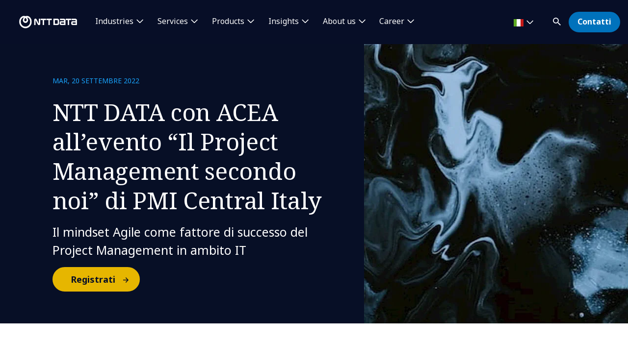

--- FILE ---
content_type: text/html; charset=utf-8
request_url: https://it.nttdata.com/news-and-events/business-events/ntt-data--con-acea-a-il-project-management-secondo-noi
body_size: 15490
content:

<!DOCTYPE html>
<html lang="it-IT">
<head>
    

                        <!-- Google Tag Manager -->
                        <script nonce="1UqXQV5PNag3mH3WIlEr2j3Wg7o=" type="text/javascript">
                                    (function (w, d, s, l, i) {
                                    w[l] = w[l] || []; w[l].push({
                                        'gtm.start':
            new Date().getTime(),event:'gtm.js'});var f=d.getElementsByTagName(s)[0],
            j=d.createElement(s),dl=l!='dataLayer'?'&l='+l:'';j.async=true;j.src=
            'https://www.googletagmanager.com/gtm.js?id='+i+dl;f.parentNode.insertBefore(j,f);
            })(window,document,'script','dataLayer','GTM-NBZC6RZ');</script>
                        <!-- End Google Tag Manager -->






    <meta charset="utf-8">
    <meta http-equiv="X-UA-Compatible" content="IE=edge,chrome=1">
    <meta name="viewport" content="width=device-width, initial-scale=1.0">
    <meta http-equiv="Content-Type" content="text/html; charset=utf-8" />


            <script type="text/javascript" nonce="1UqXQV5PNag3mH3WIlEr2j3Wg7o=" delay="/dist/highlightjs/highlight.min.js"></script>
            <script type="text/javascript" nonce="1UqXQV5PNag3mH3WIlEr2j3Wg7o=" delay="/dist/highlightjs/go.min.js"></script>
        <link rel="stylesheet" href="/dist/highlightjs/default.min.css">

    <script type="text/javascript" nonce="1UqXQV5PNag3mH3WIlEr2j3Wg7o=" src="/dist/js/main.js?ver=90"></script>
    <script type="text/javascript" nonce="1UqXQV5PNag3mH3WIlEr2j3Wg7o=" src="/dist/js/jquery.responsImg.min.js"></script>
    <script type="text/javascript" src="/bundles/emea.js?v=3rVy6L8nRf-_SsJ2E5Kjb9pTIvRsqj-uv3CNisSbLYM1" nonce="1UqXQV5PNag3mH3WIlEr2j3Wg7o="></script>

    <link rel="stylesheet" href="/dist/css/style.css?ver=90">
    <link rel="stylesheet" href="/dist/css/emea.css?ver=90">
    <link rel="stylesheet" href="/dist/css/newCountry-selector.css">
    <link rel="stylesheet" href="/dist/css/font-awesome.min.css">




    <recaptcha data-sitekey="6LdT2BMmAAAAAP0R5BhzMlhsuYozYQ0TIsx2sYmE"></recaptcha>
    

    <title>NTT DATA protagonista all&#39;incontro di PMI Central Italy | NTT DATA</title>
    <meta name="description" content="NTT DATA e Acea partecipano a “Il Project Management secondo noi” di PMI Central Italy, dove esporranno i benefici del mindset Agile. Scopri di pi&#249;!" />
    <meta property="og:title" content="NTT DATA con ACEA all’evento “Il Project Management secondo noi” di PMI Central Italy | NTT DATA" />
<meta property="og:url" content="https://it.nttdata.com/news-and-events/business-events/ntt-data--con-acea-a-il-project-management-secondo-noi" />
    <meta property="og:description" content="Il mindset Agile come fattore di successo del Project Management in ambito IT" />
    <meta property="og:image" content="https://mc-8afc6902-e56c-432c-8c3f-3991-cdn-endpoint.azureedge.net/-/media/project/emea/it/events/immagini/business/ntt-data-con-acea-allevento-il-project-management-secondo-noi-di-pmi-central-italy.jpg?extension=webp&amp;cx=0.5&amp;cy=0.5&amp;cw=1200&amp;ch=630&amp;hash=36C311D0134A312BB10B5AAF6FDF8DE8" />
<meta property="og:locale" content="it-IT" />
    <meta name="twitter:title" content="NTT DATA con ACEA all’evento “Il Project Management secondo noi” di PMI Central Italy" />
    <meta name="twitter:description" content="NTT DATA e Acea partecipano a “Il Project Management secondo noi” di PMI Central Italy, dove esporranno i benefici del mindset Agile. Scopri di pi&#249;!" />
    <meta name="twitter:image" content="https://mc-8afc6902-e56c-432c-8c3f-3991-cdn-endpoint.azureedge.net/-/media/project/emea/it/events/immagini/business/ntt-data-con-acea-allevento-il-project-management-secondo-noi-di-pmi-central-italy.jpg?extension=webp&amp;cx=0.5&amp;cy=0.5&amp;cw=280&amp;ch=150&amp;hash=EDFAEA2A067F45F1D6CB8F2B2DBBBAF5" />
<meta name="robots" content="index, follow">
<link rel="canonical" href="https://it.nttdata.com/news-and-events/business-events/ntt-data--con-acea-a-il-project-management-secondo-noi" />

                <link rel="alternate" href="https://it.nttdata.com/news-and-events/business-events/ntt-data--con-acea-a-il-project-management-secondo-noi" hreflang="x-default" />









<script type="text/javascript" nonce="1UqXQV5PNag3mH3WIlEr2j3Wg7o=">
    $(() => {
        EMEAL.EVENTS.trackWebsiteLang('it');
        
    })
</script>
<script type="application/ld+json" nonce="1UqXQV5PNag3mH3WIlEr2j3Wg7o=">
{
  "@context": "https://schema.org",
  "@type": "NewsArticle",
  "name": "NTT DATA protagonista all'incontro di PMI Central Italy",
  "description": "NTT DATA e Acea partecipano a “Il Project Management secondo noi” di PMI Central Italy, dove esporranno i benefici del mindset Agile. Scopri di più!",
  "url": "https://it.nttdata.com/news-and-events/business-events/ntt-data--con-acea-a-il-project-management-secondo-noi",
  "publisher": {
    "@context": "https://schema.org",
    "@type": "Organization",
    "name": "NTT DATA",
    "url": "https://it.nttdata.com/",
    "logo": {
      "@type": "ImageObject",
      "url": "https://mc-8afc6902-e56c-432c-8c3f-3991-cdn-endpoint.azureedge.net/-/media/project/emea/shared/global-logo/globallogo_nttdata_blue_resized.png?extension=webp"
    }
  }
}
</script>
</head>
<body class="default-device bodyclass">
    
            <!-- Google Tag Manager (noscript) -->
            <noscript>
                <iframe src="https://www.googletagmanager.com/ns.html?id=GTM-NBZC6RZ" height="0" width="0" style="display:none;visibility:hidden"></iframe>
            </noscript>
            <!--End Google Tag Manager (noscript) -->

<div id="top"></div>
<a href="#main" class="skip">Skip to main content</a>
<div class="navbar-closer hidden" data-bs-dismiss="offcanvas" data-bs-target="#navbarLevel0Collapse" aria-label="Close"></div>
<nav class="navbar navbar-expand-xl">
    <div class="nav-wrapper d-flex justify-content-between">
            <a href="/" aria-label="NTT DATA logo">
                <img class="navbar-brand" src="https://mc-8afc6902-e56c-432c-8c3f-3991-cdn-endpoint.azureedge.net/-/media/project/emea/shared/global-logo/globallogo_nttdata_white_resized.png?extension=webp&amp;amp;hash=82AED889DCD1D6C0BA76C56A5F81B4C6" alt="NTT DATA logo" />
            </a>

            <div class="mobile-top-wrapper">
                    <ul class="navbar-list level-0-mobile">


    <li class="navbar-list-item navbar-list-item-image-only">
        <a href="javascript:void(0)" class="navbar-link navbar-link-image-only search" data-bs-toggle="offcanvas" data-bs-target="#collapseSearch" role="button" aria-controls="collapseSearch">
           <img src="/dist/img/icons/navbar/search.svg" alt="Search" class="navbar-link-icon" />
            <span class="sr-only">
                search
            </span>
        </a>
    </li>


    <li class="navbar-list-item navbar-list-item-image-only">
        <a id=btn-contact href="/contattaci" class="navbar-link navbar-link-image-only">
            <img src="/dist/img/icons/navbar/envelope.svg" alt="envelope" class="navbar-link-icon">
            <span class="sr-only">
                Contatti
            </span>
        </a>
    </li>
                    </ul>
                <button class="navbar-toggler collapsed"
                        type="button"
                        data-bs-toggle="offcanvas"
                        data-bs-target="#navbarLevel0Collapse"
                        aria-controls="navbarLevel0Collapse"
                        aria-label="Toggle navigation">
                    <span class="navbar-toggler-icon">
                        <span class="navbar-toggler-bar"></span>
                        <span class="navbar-toggler-bar"></span>
                        <span class="navbar-toggler-bar"></span>
                    </span>
                </button>

   
            </div>


    </div>

    <div class="offcanvas offcanvas-end" id="navbarLevel0Collapse">

                <div class="navbar-left">
                    <ul class="navbar-list level-0">


<li class="navbar-list-item">
        <a href="/industries" class="navbar-link has-children collapsed" data-bs-toggle=collapse data-bs-target=#collapseLeft0 aria-controls=collapseLeft0 role=button aria-expanded=false onclick="EMEAL.EVENTS.trackNavbar(0,'industries')">
            Industries        </a>

    

    <div class="container-fluid">
        <div class="row">

            <div class="col-xl-12">
                <div class="collapse" id="collapseLeft0">

                        <div class="row">
                            <div class="col-xl-10">
                                <ul class="navbar-list level-1 mb-0">
                                    <li class="navbar-list-item">
                                        <a href="/industries" class="navbar-link is-overview">
                                            Industries
                                        </a>
                                    </li>
                                </ul>
                            </div>
                        </div>

                    <div class="row">
                            <div class=col-xl-3>
                                <ul class="navbar-list level-1 ">

                                        <li class="navbar-list-item">
                                                    <a href="/industries/automotive" class="navbar-link "  onclick="EMEAL.EVENTS.trackNavbar(1,'Automotive')">
                                                        Automotive
                                                    </a>
                                                <ul class="navbar-list level-2 collapse" id="collapseSubLeft-0-0-0">
                                                </ul>

                                        </li>
                                        <li class="navbar-list-item">
                                                    <a href="/industries/banking" class="navbar-link "  onclick="EMEAL.EVENTS.trackNavbar(1,'Banking')">
                                                        Banking and Financial services
                                                    </a>
                                                <ul class="navbar-list level-2 collapse" id="collapseSubLeft-0-0-1">
                                                </ul>

                                        </li>
                                        <li class="navbar-list-item">
                                                    <a href="/industries/education-and-research" class="navbar-link "  onclick="EMEAL.EVENTS.trackNavbar(1,'Education and Research')">
                                                        Education and Research
                                                    </a>
                                                <ul class="navbar-list level-2 collapse" id="collapseSubLeft-0-0-2">
                                                </ul>

                                        </li>
                                        <li class="navbar-list-item">
                                                    <a href="/industries/energy-and-utilities" class="navbar-link "  onclick="EMEAL.EVENTS.trackNavbar(1,'Energy')">
                                                        Energy and Utilities
                                                    </a>
                                                <ul class="navbar-list level-2 collapse" id="collapseSubLeft-0-0-3">
                                                </ul>

                                        </li>

                                </ul>
                            </div>
                            <div class=col-xl-3>
                                <ul class="navbar-list level-1 ">

                                        <li class="navbar-list-item">
                                                    <a href="/industries/healthcare" class="navbar-link "  onclick="EMEAL.EVENTS.trackNavbar(1,'healthcare')">
                                                        Healthcare
                                                    </a>
                                                <ul class="navbar-list level-2 collapse" id="collapseSubLeft-0-1-0">
                                                </ul>

                                        </li>
                                        <li class="navbar-list-item">
                                                    <a href="/industries/insurance" class="navbar-link "  onclick="EMEAL.EVENTS.trackNavbar(1,'Insurance')">
                                                        Insurance
                                                    </a>
                                                <ul class="navbar-list level-2 collapse" id="collapseSubLeft-0-1-1">
                                                </ul>

                                        </li>
                                        <li class="navbar-list-item">
                                                    <a href="/industries/life-sciences-and-pharma" class="navbar-link "  onclick="EMEAL.EVENTS.trackNavbar(1,'Life Sciences and Pharma')">
                                                        Life Sciences and Pharma
                                                    </a>
                                                <ul class="navbar-list level-2 collapse" id="collapseSubLeft-0-1-2">
                                                </ul>

                                        </li>
                                        <li class="navbar-list-item">
                                                    <a href="/industries/manufacturing" class="navbar-link "  onclick="EMEAL.EVENTS.trackNavbar(1,'Manufacturing')">
                                                        Manufacturing
                                                    </a>
                                                <ul class="navbar-list level-2 collapse" id="collapseSubLeft-0-1-3">
                                                </ul>

                                        </li>

                                </ul>
                            </div>
                            <div class=col-xl-3>
                                <ul class="navbar-list level-1 ">

                                        <li class="navbar-list-item">
                                                    <a href="/industries/public-sector" class="navbar-link "  onclick="EMEAL.EVENTS.trackNavbar(1,'Public Sector')">
                                                        Public Sector
                                                    </a>
                                                <ul class="navbar-list level-2 collapse" id="collapseSubLeft-0-2-0">
                                                </ul>

                                        </li>
                                        <li class="navbar-list-item">
                                                    <a href="/industries/retail" class="navbar-link "  onclick="EMEAL.EVENTS.trackNavbar(1,'Retail')">
                                                        Retail
                                                    </a>
                                                <ul class="navbar-list level-2 collapse" id="collapseSubLeft-0-2-1">
                                                </ul>

                                        </li>
                                        <li class="navbar-list-item">
                                                    <a href="/industries/telco-media-technology" class="navbar-link "  onclick="EMEAL.EVENTS.trackNavbar(1,'Telco, Media and Technology')">
                                                        Telco, Media and Technology
                                                    </a>
                                                <ul class="navbar-list level-2 collapse" id="collapseSubLeft-0-2-2">
                                                </ul>

                                        </li>
                                        <li class="navbar-list-item">
                                                    <a href="/industries/travel-transportation-logistics" class="navbar-link "  onclick="EMEAL.EVENTS.trackNavbar(1,'Travel, Transportation and Logistics')">
                                                        Travel, Transportation and Logistics
                                                    </a>
                                                <ul class="navbar-list level-2 collapse" id="collapseSubLeft-0-2-3">
                                                </ul>

                                        </li>

                                </ul>
                            </div>
                                                    <div class="col-xl-3 featured-col">
                                <img src="https://mc-8afc6902-e56c-432c-8c3f-3991-cdn-endpoint.azureedge.net/-/media/project/emea/shared/whitepaper/insurtech2025/insurtech-report-2025.jpg?extension=webp&amp;cx=0.5&amp;cy=0.5&amp;cw=450&amp;ch=250&amp;hash=F3F4F65B5015EA3024B0ED173B4FAE1A" alt="Macchie blu" />
                                <p class="is-heading">Insurtech Global Outlook</p>
                                <p>Un report completo sul settore assicurativo, tra strategia, profittabilit&#224; e innovazione</p>
                                <p>
                                    <a href="/insights/reports/insurtech-global-outlook-2025">Scarica il report</a>
                                </p>
                            </div>
                    </div>
                </div>
            </div>
        </div>
    </div>


</li>

<li class="navbar-list-item">
        <a href="/services" class="navbar-link has-children collapsed" data-bs-toggle=collapse data-bs-target=#collapseLeft1 aria-controls=collapseLeft1 role=button aria-expanded=false onclick="EMEAL.EVENTS.trackNavbar(0,'services')">
            Services        </a>

    

    <div class="container-fluid">
        <div class="row">

            <div class="col-xl-12">
                <div class="collapse" id="collapseLeft1">

                        <div class="row">
                            <div class="col-xl-10">
                                <ul class="navbar-list level-1 mb-0">
                                    <li class="navbar-list-item">
                                        <a href="/services" class="navbar-link is-overview">
                                            Services
                                        </a>
                                    </li>
                                </ul>
                            </div>
                        </div>

                    <div class="row">
                            <div class=col-xl-3>
                                <ul class="navbar-list level-1 ">

                                        <li class="navbar-list-item">
                                                    <a href="/services/application-services" class="navbar-link "  onclick="EMEAL.EVENTS.trackNavbar(1,'application-services')">
                                                        Application Services
                                                    </a>
                                                <ul class="navbar-list level-2 collapse" id="collapseSubLeft-1-0-0">
                                                </ul>

                                        </li>
                                        <li class="navbar-list-item">
                                                    <a href="/services/bps" class="navbar-link "  onclick="EMEAL.EVENTS.trackNavbar(1,'bps')">
                                                        Business Process Services
                                                    </a>
                                                <ul class="navbar-list level-2 collapse" id="collapseSubLeft-1-0-1">
                                                </ul>

                                        </li>
                                        <li class="navbar-list-item">
                                                    <a href="/services/cloud" class="navbar-link "  onclick="EMEAL.EVENTS.trackNavbar(1,'Cloud')">
                                                        Cloud
                                                    </a>
                                                <ul class="navbar-list level-2 collapse" id="collapseSubLeft-1-0-2">
                                                </ul>

                                        </li>
                                        <li class="navbar-list-item">
                                                    <a href="/services/consulting" class="navbar-link "  onclick="EMEAL.EVENTS.trackNavbar(1,'Consulting')">
                                                        Consulting
                                                    </a>
                                                <ul class="navbar-list level-2 collapse" id="collapseSubLeft-1-0-3">
                                                </ul>

                                        </li>
                                        <li class="navbar-list-item">
                                                    <a href="/services/cx-design" class="navbar-link "  onclick="EMEAL.EVENTS.trackNavbar(1,'CX and Digital Products')">
                                                        CX and Digital Products
                                                    </a>
                                                <ul class="navbar-list level-2 collapse" id="collapseSubLeft-1-0-4">
                                                </ul>

                                        </li>

                                </ul>
                            </div>
                            <div class=col-xl-3>
                                <ul class="navbar-list level-1 ">

                                        <li class="navbar-list-item">
                                                    <a href="/services/cybersecurity" class="navbar-link "  onclick="EMEAL.EVENTS.trackNavbar(1,'Cybersecurity')">
                                                        Cybersecurity
                                                    </a>
                                                <ul class="navbar-list level-2 collapse" id="collapseSubLeft-1-1-0">
                                                </ul>

                                        </li>
                                        <li class="navbar-list-item">
                                                    <a href="/services/data-and-analytics" class="navbar-link "  onclick="EMEAL.EVENTS.trackNavbar(1,'Data and Analytics')">
                                                        Data and Analytics
                                                    </a>
                                                <ul class="navbar-list level-2 collapse" id="collapseSubLeft-1-1-1">
                                                </ul>

                                        </li>
                                        <li class="navbar-list-item">
                                                    <a href="/services/digital-workplace" class="navbar-link "  onclick="EMEAL.EVENTS.trackNavbar(1,'digital-workplace')">
                                                        Digital Workplace
                                                    </a>
                                                <ul class="navbar-list level-2 collapse" id="collapseSubLeft-1-1-2">
                                                </ul>

                                        </li>
                                        <li class="navbar-list-item">
                                                    <a href="/services/edge" class="navbar-link "  onclick="EMEAL.EVENTS.trackNavbar(1,'edge')">
                                                        Edge
                                                    </a>
                                                <ul class="navbar-list level-2 collapse" id="collapseSubLeft-1-1-3">
                                                </ul>

                                        </li>
                                        <li class="navbar-list-item">
                                                    <a href="/services/enterprise-application-platforms" class="navbar-link "  onclick="EMEAL.EVENTS.trackNavbar(1,'Enterprise Application Platforms')">
                                                        Enterprise Application Platforms
                                                    </a>
                                                <ul class="navbar-list level-2 collapse" id="collapseSubLeft-1-1-4">
                                                </ul>

                                        </li>

                                </ul>
                            </div>
                            <div class=col-xl-3>
                                <ul class="navbar-list level-1 ">

                                        <li class="navbar-list-item">
                                                    <a href="/services/enterprise-networking" class="navbar-link "  onclick="EMEAL.EVENTS.trackNavbar(1,'Enterprise Networking')">
                                                        Enterprise Networking
                                                    </a>
                                                <ul class="navbar-list level-2 collapse" id="collapseSubLeft-1-2-0">
                                                </ul>

                                        </li>
                                        <li class="navbar-list-item">
                                                    <a href="/services/generative-ai" class="navbar-link "  onclick="EMEAL.EVENTS.trackNavbar(1,'Generative AI')">
                                                        Generative AI
                                                    </a>
                                                <ul class="navbar-list level-2 collapse" id="collapseSubLeft-1-2-1">
                                                </ul>

                                        </li>
                                        <li class="navbar-list-item">
                                                    <a href="/services/global-data-centers" class="navbar-link "  onclick="EMEAL.EVENTS.trackNavbar(1,'data center services')">
                                                        Global Data Centers
                                                    </a>
                                                <ul class="navbar-list level-2 collapse" id="collapseSubLeft-1-2-2">
                                                </ul>

                                        </li>
                                        <li class="navbar-list-item">
                                                    <a href="/services/infrastructure-solutions" class="navbar-link "  onclick="EMEAL.EVENTS.trackNavbar(1,'infrastructure_solutions')">
                                                        Infrastructure Solutions
                                                    </a>
                                                <ul class="navbar-list level-2 collapse" id="collapseSubLeft-1-2-3">
                                                </ul>

                                        </li>
                                        <li class="navbar-list-item">
                                                    <a href="/services/sustainability-services" class="navbar-link "  onclick="EMEAL.EVENTS.trackNavbar(1,'sustainability-services')">
                                                        Sustainability Services
                                                    </a>
                                                <ul class="navbar-list level-2 collapse" id="collapseSubLeft-1-2-4">
                                                </ul>

                                        </li>

                                </ul>
                            </div>
                                                    <div class="col-xl-3 featured-col">
                                <img src="https://mc-8afc6902-e56c-432c-8c3f-3991-cdn-endpoint.azureedge.net/-/media/project/emea/shared/landings/cybersecurity/featured-insight-blog.jpg?extension=webp&amp;cx=0.5&amp;cy=0.5&amp;cw=450&amp;ch=250&amp;hash=36CAEF191FCAE11396EA56111643244A" alt="Uomo che si lancia con il paracadute" />
                                <p class="is-heading">Gestione dei rischi associati all&#39;intelligenza artificiale</p>
                                <p>Un blog e una guida dedicati alle strategie dei CISO</p>
                                <p>
                                    <a href="/insights/blog/guida-ciso-gestire-rischi-intelligenza-artificiale">Leggi il blog</a>
                                </p>
                            </div>
                    </div>
                </div>
            </div>
        </div>
    </div>


</li>

<li class="navbar-list-item">
        <a href="" class="navbar-link has-children collapsed" data-bs-toggle=collapse data-bs-target=#collapseLeft2 aria-controls=collapseLeft2 role=button aria-expanded=false onclick="EMEAL.EVENTS.trackNavbar(0,'Products')">
            Products        </a>

    

    <div class="container-fluid">
        <div class="row">

            <div class="col-xl-12">
                <div class="collapse" id="collapseLeft2">


                    <div class="row">
                            <div class=col-xl-6>
                                <ul class="navbar-list level-1 multi-col">

                                        <li class="navbar-list-item">
                                                    <span class="navbar-link has-children collapsed" data-bs-toggle=collapse data-bs-target=#collapseSubLeft-2-0-0 aria-controls=collapseSubLeft-2-0-0 role=button aria-expanded=false>
                                                        Syntphony
                                                    </span>
                                                <ul class="navbar-list level-2 collapse" id="collapseSubLeft-2-0-0">


    <li class="navbar-list-item">
        <a href="/services/solutions/syntphony-pricing-management" class="navbar-link "  onclick="EMEAL.EVENTS.trackNavbar(2,'Syntphony Pricing')">Syntphony Pricing Management</a>
    </li>


    <li class="navbar-list-item">
        <a href="/services/solutions/syntphony-conversational-ai" class="navbar-link "  onclick="EMEAL.EVENTS.trackNavbar(2,'Syntphony Conversational AI')">Syntphony Conversational AI</a>
    </li>


    <li class="navbar-list-item">
        <a href="/services/solutions/syntphony-loyalty" class="navbar-link "  onclick="EMEAL.EVENTS.trackNavbar(2,'Syntphony Loyalty')">Syntphony Loyalty</a>
    </li>


    <li class="navbar-list-item">
        <a href="/services/solutions/syntphony-sales" class="navbar-link "  onclick="EMEAL.EVENTS.trackNavbar(2,'Syntphony Sales')">Syntphony Sales</a>
    </li>


    <li class="navbar-list-item">
        <a href="/services/solutions/syntphony-perfect-store" class="navbar-link "  onclick="EMEAL.EVENTS.trackNavbar(2,'Syntphony Perfect Store')">Syntphony Perfect Store</a>
    </li>


    <li class="navbar-list-item">
        <a href="/services/solutions/syntphony-ev-charging" class="navbar-link "  onclick="EMEAL.EVENTS.trackNavbar(2,'syntphony_ev_charging')">Syntphony EV Charging</a>
    </li>


    <li class="navbar-list-item">
        <a href="/services/solutions/syntphony-water-management" class="navbar-link "  onclick="EMEAL.EVENTS.trackNavbar(2,'syntphony_water_management')">Syntphony Water Management</a>
    </li>


    <li class="navbar-list-item">
        <a href="/services/solutions/syntphony" class="navbar-link "  onclick="EMEAL.EVENTS.trackNavbar(2,'syntphony')">tutte le soluzioni</a>
    </li>
                                                </ul>

                                        </li>

                                </ul>
                            </div>
                            <div class=col-xl-3>
                                <ul class="navbar-list level-1 ">

                                        <li class="navbar-list-item">
                                                    <span class="navbar-link has-children collapsed" data-bs-toggle=collapse data-bs-target=#collapseSubLeft-2-1-0 aria-controls=collapseSubLeft-2-1-0 role=button aria-expanded=false>
                                                        Altri asset
                                                    </span>
                                                <ul class="navbar-list level-2 collapse" id="collapseSubLeft-2-1-0">


    <li class="navbar-list-item">
        <a href="/services/solutions/cruisenet" class="navbar-link "  onclick="EMEAL.EVENTS.trackNavbar(2,'Cruisenet')">Cruisenet</a>
    </li>


    <li class="navbar-list-item">
        <a href="/services/solutions/ive" class="navbar-link "  onclick="EMEAL.EVENTS.trackNavbar(2,'IVE')">IVE</a>
    </li>


    <li class="navbar-list-item">
        <a href="/industries/telco-media-technology/5g" class="navbar-link "  onclick="EMEAL.EVENTS.trackNavbar(2,'5g')">5G Enabling Fabric</a>
    </li>


    <li class="navbar-list-item">
        <a href="/services/solutions/docspa" class="navbar-link "  onclick="EMEAL.EVENTS.trackNavbar(2,'DocsPA')">DocsPA</a>
    </li>


    <li class="navbar-list-item">
        <a href="/services/solutions/video-solutions" class="navbar-link "  onclick="EMEAL.EVENTS.trackNavbar(2,'Video Solutions')">Video solutions</a>
    </li>


    <li class="navbar-list-item">
        <a href="/industries/telco-media-technology/5g" class="navbar-link "  onclick="EMEAL.EVENTS.trackNavbar(2,'5g')">Security Edge Protection Proxy</a>
    </li>


    <li class="navbar-list-item">
        <a href="" class="navbar-link "  onclick="EMEAL.EVENTS.trackNavbar(2,'')"></a>
    </li>
                                                </ul>

                                        </li>

                                </ul>
                            </div>
                                                    <div class="col-xl-3 featured-col">
                                <img src="https://mc-8afc6902-e56c-432c-8c3f-3991-cdn-endpoint.azureedge.net/-/media/project/emea/shared/syntphony/templateimgs/new/jumbotron_video_poster.png?extension=webp&amp;cx=0.5&amp;cy=0.5&amp;cw=450&amp;ch=250&amp;hash=66BD2F024B4288C3F4E8C43ADAAF0311" alt="" />
                                <p class="is-heading">Scopri Syntphony</p>
                                <p>la piattaforma di prodotti NTT DATA, pensata per potenziare la crescita aziendale</p>
                                <p>
                                    <a href="/services/solutions/syntphony">Leggi ora</a>
                                </p>
                            </div>
                    </div>
                </div>
            </div>
        </div>
    </div>


</li>

<li class="navbar-list-item">
        <a href="/all-insights" class="navbar-link has-children collapsed" data-bs-toggle=collapse data-bs-target=#collapseLeft3 aria-controls=collapseLeft3 role=button aria-expanded=false onclick="EMEAL.EVENTS.trackNavbar(0,'All insights')">
            Insights        </a>

    

    <div class="container-fluid">
        <div class="row">

            <div class="col-xl-12">
                <div class="collapse" id="collapseLeft3">

                        <div class="row">
                            <div class="col-xl-10">
                                <ul class="navbar-list level-1 mb-0">
                                    <li class="navbar-list-item">
                                        <a href="/all-insights" class="navbar-link is-overview">
                                            Tutti gli Insights
                                        </a>
                                    </li>
                                </ul>
                            </div>
                        </div>

                    <div class="row">
                            <div class=col-xl-3>
                                <ul class="navbar-list level-1 ">

                                        <li class="navbar-list-item">
                                                    <span class="navbar-link has-children collapsed" data-bs-toggle=collapse data-bs-target=#collapseSubLeft-3-0-0 aria-controls=collapseSubLeft-3-0-0 role=button aria-expanded=false>
                                                        By type
                                                    </span>
                                                <ul class="navbar-list level-2 collapse" id="collapseSubLeft-3-0-0">


    <li class="navbar-list-item">
        <a href="/ntt-data-blog" class="navbar-link "  onclick="EMEAL.EVENTS.trackNavbar(2,'Blog')">Blog</a>
    </li>


    <li class="navbar-list-item">
        <a href="/ntt-data-case-studies" class="navbar-link "  onclick="EMEAL.EVENTS.trackNavbar(2,'Case studies')">Case studies</a>
    </li>


    <li class="navbar-list-item">
        <a href="/all-insights?ct=Report" class="navbar-link "  onclick="EMEAL.EVENTS.trackNavbar(2,'all_insights')">Reports</a>
    </li>


    <li class="navbar-list-item">
        <a href="/ntt-data-whitepapers" class="navbar-link "  onclick="EMEAL.EVENTS.trackNavbar(2,'Whitepapers')">Whitepapers</a>
    </li>


    <li class="navbar-list-item">
        <a href="/ntt-data-podcasts" class="navbar-link "  onclick="EMEAL.EVENTS.trackNavbar(2,'Podcast')">Podcast</a>
    </li>
                                                </ul>

                                        </li>

                                </ul>
                            </div>
                            <div class=col-xl-3>
                                <ul class="navbar-list level-1 ">

                                        <li class="navbar-list-item">
                                                    <span class="navbar-link has-children collapsed" data-bs-toggle=collapse data-bs-target=#collapseSubLeft-3-1-0 aria-controls=collapseSubLeft-3-1-0 role=button aria-expanded=false>
                                                        By content
                                                    </span>
                                                <ul class="navbar-list level-2 collapse" id="collapseSubLeft-3-1-0">


    <li class="navbar-list-item">
        <a href="/all-insights?topic=Artificial%20Intelligence" class="navbar-link "  onclick="EMEAL.EVENTS.trackNavbar(2,'all_insights')">Artificial Intelligence</a>
    </li>


    <li class="navbar-list-item">
        <a href="/all-insights?topic=Consulting" class="navbar-link "  onclick="EMEAL.EVENTS.trackNavbar(2,'all_insights')">Consulting</a>
    </li>


    <li class="navbar-list-item">
        <a href="/all-insights?topic=Cybersecurity" class="navbar-link "  onclick="EMEAL.EVENTS.trackNavbar(2,'all_insights')">Cybersecurity</a>
    </li>


    <li class="navbar-list-item">
        <a href="/all-insights?topic=Data%20Intelligence" class="navbar-link "  onclick="EMEAL.EVENTS.trackNavbar(2,'all_insights')">Data Intelligence</a>
    </li>


    <li class="navbar-list-item">
        <a href="/all-insights?topic=Tech%20and%20Innovation" class="navbar-link "  onclick="EMEAL.EVENTS.trackNavbar(2,'all_insights')">Tech and innovation</a>
    </li>
                                                </ul>

                                        </li>

                                </ul>
                            </div>
                                                    <div class="col-xl-3 featured-col">
                                <img src="https://dam.nttdata.com/api/public/content/74c72f13e9cb43bf91dabb783f7bcb7d?v=6046e305" alt="Global_AI_Report_Hero1_Landscape.jpg" />
                                <p class="is-heading">Global AI Report 2026</p>
                                <p>Perch&#233; la strategia AI &#232; la strategia della tua azienda: l’accelerazione verso uno stato AI-native. Scopri le opinioni dei leader dell’AI.</p>
                                <p>
                                    <a href="/landings/2026-global-ai-report-playbook">Accedi al playbook</a>
                                </p>
                            </div>
                    </div>
                </div>
            </div>
        </div>
    </div>


</li>

<li class="navbar-list-item">
        <a href="/chi-siamo" class="navbar-link has-children collapsed" data-bs-toggle=collapse data-bs-target=#collapseLeft4 aria-controls=collapseLeft4 role=button aria-expanded=false onclick="EMEAL.EVENTS.trackNavbar(0,'about us')">
            About us        </a>

    

    <div class="container-fluid">
        <div class="row">

            <div class="col-xl-12">
                <div class="collapse" id="collapseLeft4">

                        <div class="row">
                            <div class="col-xl-10">
                                <ul class="navbar-list level-1 mb-0">
                                    <li class="navbar-list-item">
                                        <a href="/chi-siamo" class="navbar-link is-overview">
                                            Chi siamo
                                        </a>
                                    </li>
                                </ul>
                            </div>
                        </div>

                    <div class="row">
                            <div class=col-xl-3>
                                <ul class="navbar-list level-1 ">

                                        <li class="navbar-list-item">
                                                    <span class="navbar-link has-children collapsed" data-bs-toggle=collapse data-bs-target=#collapseSubLeft-4-0-0 aria-controls=collapseSubLeft-4-0-0 role=button aria-expanded=false>
                                                        Who we are
                                                    </span>
                                                <ul class="navbar-list level-2 collapse" id="collapseSubLeft-4-0-0">


    <li class="navbar-list-item">
        <a href="/chi-siamo/leadership" class="navbar-link "  onclick="EMEAL.EVENTS.trackNavbar(2,'board')">Leadership</a>
    </li>


    <li class="navbar-list-item">
        <a href="/chi-siamo/ignite-tomorrow-today" class="navbar-link "  onclick="EMEAL.EVENTS.trackNavbar(2,'ignite-tomorrow-today')">Ignite tomorrow, today</a>
    </li>


    <li class="navbar-list-item">
        <a href="/partnership" class="navbar-link "  onclick="EMEAL.EVENTS.trackNavbar(2,'Partnerships')">Partnerships</a>
    </li>


    <li class="navbar-list-item">
        <a href="https://govandtech.nttdata.com/" class="navbar-link is-external" target=_blank onclick="EMEAL.EVENTS.trackNavbar(2,'')">NTT DATA Gov &amp; Tech Italia</a>
    </li>
                                                </ul>

                                        </li>

                                </ul>
                            </div>
                            <div class=col-xl-3>
                                <ul class="navbar-list level-1 ">

                                        <li class="navbar-list-item">
                                                    <span class="navbar-link has-children collapsed" data-bs-toggle=collapse data-bs-target=#collapseSubLeft-4-1-0 aria-controls=collapseSubLeft-4-1-0 role=button aria-expanded=false>
                                                        NTT DATA in action
                                                    </span>
                                                <ul class="navbar-list level-2 collapse" id="collapseSubLeft-4-1-0">


    <li class="navbar-list-item">
        <a href="/all-insights?ct=News" class="navbar-link "  onclick="EMEAL.EVENTS.trackNavbar(2,'all_insights')">News</a>
    </li>


    <li class="navbar-list-item">
        <a href="/news-and-events?ct=Press%20Release" class="navbar-link "  onclick="EMEAL.EVENTS.trackNavbar(2,'Press Room')">Press Room</a>
    </li>


    <li class="navbar-list-item">
        <a href="/chi-siamo/eventi" class="navbar-link "  onclick="EMEAL.EVENTS.trackNavbar(2,'Events')">Eventi</a>
    </li>


    <li class="navbar-list-item">
        <a href="/chi-siamo/innovation" class="navbar-link "  onclick="EMEAL.EVENTS.trackNavbar(2,'Innovation')">Innovation</a>
    </li>


    <li class="navbar-list-item">
        <a href="/chi-siamo/sport-sponsorships" class="navbar-link "  onclick="EMEAL.EVENTS.trackNavbar(2,'Sport Sponsorships')">Sport Sponsorships</a>
    </li>


    <li class="navbar-list-item">
        <a href="/chi-siamo/innovation/open-innovation-contest" class="navbar-link "  onclick="EMEAL.EVENTS.trackNavbar(2,'Open Innovation Contest')">Open Innovation Contest</a>
    </li>


    <li class="navbar-list-item">
        <a href="/chi-siamo/innovation/discovery-progetto-startup" class="navbar-link "  onclick="EMEAL.EVENTS.trackNavbar(2,'Discovery')">Per le startup</a>
    </li>
                                                </ul>

                                        </li>

                                </ul>
                            </div>
                            <div class=col-xl-3>
                                <ul class="navbar-list level-1 ">

                                        <li class="navbar-list-item">
                                                    <span class="navbar-link has-children collapsed" data-bs-toggle=collapse data-bs-target=#collapseSubLeft-4-2-0 aria-controls=collapseSubLeft-4-2-0 role=button aria-expanded=false>
                                                        Our commitments
                                                    </span>
                                                <ul class="navbar-list level-2 collapse" id="collapseSubLeft-4-2-0">


    <li class="navbar-list-item">
        <a href="/chi-siamo/sustainability" class="navbar-link "  onclick="EMEAL.EVENTS.trackNavbar(2,'Sustainability')">Sustainability, ESG, DEI</a>
    </li>


    <li class="navbar-list-item">
        <a href="/chi-siamo/ntt_data_foundation" class="navbar-link "  onclick="EMEAL.EVENTS.trackNavbar(2,'NTT DATA Foundation')">NTT DATA Foundation</a>
    </li>


    <li class="navbar-list-item">
        <a href="/chi-siamo/ntt-data-per-la-formazione" class="navbar-link "  onclick="EMEAL.EVENTS.trackNavbar(2,'school')">NTT DATA per le scuole</a>
    </li>


    <li class="navbar-list-item">
        <a href="/chi-siamo/inclusion_diversity" class="navbar-link "  onclick="EMEAL.EVENTS.trackNavbar(2,'Diversity, Equity &amp; Inclusion')">Diversity, Equity &amp; Inclusion</a>
    </li>
                                                </ul>

                                        </li>

                                </ul>
                            </div>
                                                    <div class="col-xl-3 featured-col">
                                <img src="https://mc-8afc6902-e56c-432c-8c3f-3991-cdn-endpoint.azureedge.net/-/media/project/emea/it/immagini-italia/podcast/wip-sede1.jpg?extension=webp&amp;cx=0.5&amp;cy=0.5&amp;cw=450&amp;ch=250&amp;hash=2E10E8FFDEF4E77DEB1E950FF0EDECA2" alt="sede di NTT DATA" />
                                <p class="is-heading">Le nostre sedi</p>
                                <p>tutti i nostri uffici in Italia</p>
                                <p>
                                    <a href="/sedi-italiane">Scopri dove siamo</a>
                                </p>
                            </div>
                    </div>
                </div>
            </div>
        </div>
    </div>


</li>

<li class="navbar-list-item">
        <a href="/career" class="navbar-link has-children collapsed" data-bs-toggle=collapse data-bs-target=#collapseLeft5 aria-controls=collapseLeft5 role=button aria-expanded=false onclick="EMEAL.EVENTS.trackNavbar(0,'Career')">
            Career        </a>

    

    <div class="container-fluid">
        <div class="row">

            <div class="col-xl-12">
                <div class="collapse" id="collapseLeft5">

                        <div class="row">
                            <div class="col-xl-10">
                                <ul class="navbar-list level-1 mb-0">
                                    <li class="navbar-list-item">
                                        <a href="/career" class="navbar-link is-overview">
                                            Lavora con noi
                                        </a>
                                    </li>
                                </ul>
                            </div>
                        </div>

                    <div class="row">
                            <div class=col-xl-3>
                                <ul class="navbar-list level-1 ">

                                        <li class="navbar-list-item">
                                                    <a href="/career/posizioni-aperte" class="navbar-link has-children collapsed" data-bs-toggle=collapse data-bs-target=#collapseSubLeft-5-0-0 aria-controls=collapseSubLeft-5-0-0 role=button aria-expanded=false onclick="EMEAL.EVENTS.trackNavbar(1,'Job positions')">
                                                        Scopri le posizioni aperte
                                                    </a>
                                                <ul class="navbar-list level-2 collapse" id="collapseSubLeft-5-0-0">


    <li class="navbar-list-item">
        <a href="/career/studenti" class="navbar-link "  onclick="EMEAL.EVENTS.trackNavbar(2,'studenti')">Studenti</a>
    </li>


    <li class="navbar-list-item">
        <a href="/career/neolaureati" class="navbar-link "  onclick="EMEAL.EVENTS.trackNavbar(2,'neolaureati')">Neolaureati</a>
    </li>


    <li class="navbar-list-item">
        <a href="/career/professionisti" class="navbar-link "  onclick="EMEAL.EVENTS.trackNavbar(2,'professionisti')">Professionisti</a>
    </li>
                                                </ul>

                                        </li>
                                        <li class="navbar-list-item">
                                                    <a href="/career/events-recruiting" class="navbar-link "  onclick="EMEAL.EVENTS.trackNavbar(1,'Career events')">
                                                        Scopri dove incontrarci
                                                    </a>
                                                <ul class="navbar-list level-2 collapse" id="collapseSubLeft-5-0-1">
                                                </ul>

                                        </li>

                                </ul>
                            </div>
                            <div class=col-xl-3>
                                <ul class="navbar-list level-1 ">

                                        <li class="navbar-list-item">
                                                    <a href="/career/join-the-smile-working-company" class="navbar-link "  onclick="EMEAL.EVENTS.trackNavbar(1,'Career')">
                                                        Join the smile working company
                                                    </a>
                                                <ul class="navbar-list level-2 collapse" id="collapseSubLeft-5-1-0">
                                                </ul>

                                        </li>
                                        <li class="navbar-list-item">
                                                    <a href="/career/candidate-journey" class="navbar-link "  onclick="EMEAL.EVENTS.trackNavbar(1,'candidate_journey')">
                                                        Candidate Journey
                                                    </a>
                                                <ul class="navbar-list level-2 collapse" id="collapseSubLeft-5-1-1">
                                                </ul>

                                        </li>

                                </ul>
                            </div>
                                                    <div class="col-xl-3 featured-col">
                                <img src="https://mc-8afc6902-e56c-432c-8c3f-3991-cdn-endpoint.azureedge.net/-/media/project/emea/it/immagini-italia/career/mission-to-future_cover.png?extension=webp&amp;cx=0.5&amp;cy=0.5&amp;cw=450&amp;ch=250&amp;hash=76D534A14AFBEE3BD86776F2B2212CC5" alt="Open Day Mission to Future" />
                                <p class="is-heading">Partecipa a Mission to Future</p>
                                <p>Incontra i nostri recruiter negli Open Day</p>
                                <p>
                                    <a href="https://it.nttdata.com/career/events-recruiting">Scopri di pi&#249;</a>
                                </p>
                            </div>
                    </div>
                </div>
            </div>
        </div>
    </div>


</li>                    </ul>
                </div>
            <div class="navbar-right">

<li class="navbar-list-item navbar-list-item-image-only mob-d-none country-selector" data-bs-toggle="modal" data-bs-target="#countrySelectorModal">
    <button class="countryDetail navbar-link">
        <img src="" alt="">
        <span class="countryname"></span>
        <span class="country_SelectLanguage"></span>
    </button>
</li>
                <ul class="navbar-list level-0">


    <li class="navbar-list-item">
        <a href="javascript:void(0)" class="navbar-link has-icon text-hidden has-children search collapsed d-none d-xl-block" data-bs-toggle="offcanvas" data-bs-target="#collapseSearch" role="button"
           aria-expanded="false" aria-controls="collapseSearch">

            <img class="navbar-link-icon" src="/dist/img/icons/navbar/search.svg" alt="Search"
                 aria-hidden="true"><span class="navbar-link-text">Search</span>
        </a>
        
    </li>


    <li class="navbar-list-item">
        <a id=btn-contact href="/contattaci" class="navbar-link btn btn-primary" target="" onclick="EMEAL.EVENTS.trackNavbar(0,'contattaci')">Contatti</a>
    </li>
                </ul>
            </div>

    </div>



<div class="modal country-selector-modal fade" id="countrySelectorModal" tabindex="0" aria-labelledby="countrySelectorModalLabel" aria-hidden="true">
    <div class="modal-dialog">
        <div class="modal-content country-selector-modal-content">
            <div class="container-fluid">
                <div class="row">
                    <div class="col-sm-12">
                        <div class="new_countrySelect-container">
                            <div class="new_countrySelect-header">
                                <span id="display_title_CountrySelector"></span>
                                <span class="mob-d-none" id="closeHeader_CountrySelector" data-bs-toggle="modal" data-bs-target="#countrySelectorModal" data-bs-dismiss="modal"><i class="fa-solid fa-xmark"></i></span>
                            </div>
                            <div class="new_countrySelect-CurrentLabel" id="new_countrySelect-CurrentLabel"></div>
                            <div class="new_countrySelect-inputArea">
                                <label for="inputCountry" id="display_label_CountrySelector"></label>
                                <div class="new_countrySelector_Inputcntr">
                                    <input type="text" id="inputCountry" onkeyup="countryFilterFunc(this.value)" autocomplete="off" />
                                    <span id="country_search" class="country_search"><i class="fa-solid fa-magnifying-glass"></i></span>
                                    <span id="country_search_close" class="country_search_close" onclick="resetCountryList()"><i class="fa-solid fa-circle-xmark"></i></span>
                                </div>

                            </div>
                            <div class="new_countrySelect-suggestArea" id="new_countrySelectSuggestion"></div>
                            <div class="new_countrySelect-notAvailable" id="new_countrySelectnotAvailable">
                            </div>
                        </div>
                    </div>
                </div>
            </div>
        </div>
    </div>
    <input type="hidden" id="cs-targetHostname" value="it.nttdata.com" />
    <input type="hidden" id="cs-virtualFolder" value="/" />
    <input type="hidden" id="cs-language" value="it-IT" />
</div>
    

</nav>

<div class="offcanvas offcanvas-top is-search" id="collapseSearch">
    <div class="search-wrapper py-5">
        <form class="search search-input-js-component" action="/search">
                    <div class="input-group">
            <input type="search" class="form-control" placeholder="Cosa stai cercando?" aria-label="aria-label"
                   name="keyword" data-searchInputItemId="{980FC6FE-E287-4D5D-B7A5-B20DE405DCB4}" data-autocomplete="1">
            <div class="input-group-appendx">
                <button type="submit"
                        class="btn btn-secondary ">
                    Search
                    <div class="cta-search">
    <div class="icon">
        <svg aria-hidden="true" xmlns="http://www.w3.org/2000/svg" viewBox="0 0 16 16"><path d="M11.435 10.063h-.723l-.256-.247a5.92 5.92 0 001.437-3.87 5.946 5.946 0 10-5.947 5.947 5.92 5.92 0 003.87-1.437l.247.256v.723L14.637 16 16 14.637l-4.565-4.574zm-5.489 0A4.111 4.111 0 011.83 5.946 4.111 4.111 0 015.946 1.83a4.111 4.111 0 014.117 4.116 4.111 4.111 0 01-4.117 4.117z" fill="#141414" fill-rule="evenodd" /></svg>
    </div>
</div>

                </button>
            </div>

        </div>
        <div class="tt-menu">

        </div>



        </form>
    </div>
</div>
            <div class="jumbotron-fluid is-article bg-primary ">
            <div class="hero-titles">
                <div class="container-fluid">
                    <div class="row">
                        <div class="col-md-7">
                            <div class="hero-content">
                                    <p class="tag">mar, 20 settembre 2022</p>
                                <h1 class="">NTT DATA con ACEA all’evento “Il Project Management secondo noi” di PMI Central Italy</h1>
                                <p class="is-x-large">Il mindset Agile come fattore di successo del Project Management in ambito IT</p>
                                    <a  href="https://www.pmi-centralitaly.org/pmici-events/il-project-management-secondo-noi-4/" class="btn btn-secondary "  >
        Registrati
<div class="cta--arrow">
    <div class="icon">
        <svg aria-hidden="true" width="11px" height="11px" viewBox="0 0 11 11" version="1.1" xmlns="http://www.w3.org/2000/svg" xmlns:xlink="http://www.w3.org/1999/xlink">
            <g id="Symbols" stroke="none" stroke-width="1" fill="none" fill-rule="evenodd">
                <g class="arrow-group" transform="translate(-7.000000, -7.000000)">
                    <path d="M12.8824333,7 L18,12.5000197 L12.8824333,18 L11.8125183,16.8502914 L15.097,13.32 L7,13.3203142 L7,11.6788584 L15.097,11.678 L11.8125183,8.14970861 L12.8824333,7 Z"></path>
                </g>
            </g>
        </svg>

    </div>
</div>    </a>

                                
                            </div>
                        </div>
                    </div>
                </div>
            </div>
            <div class="bg-image" style="background-image: url(https://mc-8afc6902-e56c-432c-8c3f-3991-cdn-endpoint.azureedge.net/-/media/project/emea/it/events/immagini/business/ntt-data-con-acea-allevento-il-project-management-secondo-noi-di-pmi-central-italy.jpg?extension=webp&amp;cx=0.5&amp;cy=0.5&amp;cw=1000&amp;ch=667&amp;hash=8A285DE9AAD54534B786D4452E77869F) "></div>
        </div>


<section id="main" class="event-wrapper">
    <div class="container-fluid">
        <div class="row">
            <div class="col-lg-7">
                <article id="">
                        <div class="wysiwyg-content">

        <p><span style="font-size: 1.125rem;">Si tiene il <strong>20 settembre</strong> l’incontro “<strong>Il Project Management secondo noi: incontriamo ACEA e NTT DATA</strong>”, appuntamento della serie organizzata dal <a href="https://www.pmi-centralitaly.org/" target="_blank">PMI Central Italy</a> in cui le aziende hanno occasione di presentare la loro visione sul presente e il futuro del Project Management.<br />
</span></p>
<p><span style="font-size: 1.125rem;"><strong>Marco Iusi, Head of Google Cloud Competence Center NTT DATA Italia</strong>, e <strong>Martina Lucci, Head of Agile Practice Center at Chief Operating Office di ACEA</strong>, raccontano l’esperienza condivisa sul progetto <a rel="noopener noreferrer" href="https://it.nttdata.com/news-and-events/2022/ntt-data-e-acea" target="_blank">Waidy® Management System</a>, la soluzione Cloud Native pensata per ottimizzare la gestione dell’acqua. L’intervento si focalizza sui benefici del mindset Agile e di come Cloud e DevOps possano esserne fattori abilitanti.</span></p>
<p><span style="font-size: 1.125rem;">20 settembre, 18.30-19.30</span></p>
<p><span style="font-size: 1.125rem;">Online</span></p>

            <div><a href="https://www.pmi-centralitaly.org/pmici-events/il-project-management-secondo-noi-4/" class="cta text ">Registrati</a></div>
    </div>

                </article>
            </div>
            <div class="col-lg-5 mt-5">
                <aside class="event-sidebar">
        <div class="event-info">
        <!--date / time-->
        <div class="datetime-info mb-4">
            <h5>Date and Time</h5>
marted&#236; 20 settembre 2022<br />
                        
            <!--Add to cal links-->
                                <br />
<a href="https://mc-8afc6902-e56c-432c-8c3f-3991-cdn-endpoint.azureedge.net/-/media/project/emea/it/events/calendar/business/ntt-data-con-acea-allevento-il-project-management-secondo-noi-di-pmi-center-i.ics" class="cta text ">Add to calendar</a>        </div>

        <!--location -->
        <div class="location-info">
            <h5></h5>
    <address class="location-address">
        <span class="location-title">Online</span>
        
            <br />

    </address>
        </div>
    </div>
    <div class="grouped-social-icons">
        <div class="social-icons ">
                <p>Share:</p>
                                                <a href="https://www.facebook.com/sharer.php?u=https://it.nttdata.com/news-and-events/business-events/ntt-data--con-acea-a-il-project-management-secondo-noi" class="social-icon icon-facebook" target="_blank" aria-label="facebook"></a>
                                    <a href="https://www.linkedin.com/sharing/share-offsite/?mini=true&amp;url=https://it.nttdata.com/news-and-events/business-events/ntt-data--con-acea-a-il-project-management-secondo-noi" class="social-icon icon-linkedin" target="_blank" aria-label="linkedin"></a>
                                    <a href="https://twitter.com/intent/tweet?url=https://it.nttdata.com/news-and-events/business-events/ntt-data--con-acea-a-il-project-management-secondo-noi&amp;text=NTT DATA con ACEA all’evento “Il Project Management secondo noi” di PMI Central Italy" class="social-icon icon-twitter" target="_blank" aria-label="twitter"></a>
        </div>
    </div>

</aside>
            </div>
        </div>
    </div>
</section>
        <section class="bg-primary-7  bg-is-bottom-half">
            <div class="container-fluid">
                    <div class="row">
                            <div class="col-sm-6">
    <div class="card card-bg-image is-next-cta  has-rounded-corner is-rounded-top-left "
       style="background-image: url('https://mc-8afc6902-e56c-432c-8c3f-3991-cdn-endpoint.azureedge.net/-/media/project/emea/it/immagini-italia/rebranding-2023/image10_1920x690--aboutus.jpg?extension=webp&amp;cx=0.5&amp;cy=0.5&amp;cw=1000&amp;ch=667&amp;hash=C365A7C36C449ECEB720D7A0E73B2738')">
        <div class="card-body">
            <div class="body-inner">
                <p class="tag">About Us</p>
                <a href="/chi-siamo" target="" class="stretched-link">
                    <h3 class="card-title h3">Crea nuovo valore per il tuo business</h3>
                </a>
            </div>
        </div>
        <div class="overlay"></div>
        <div class="card-footer text-muted">
            <div class="cta--arrow">
    <div class="icon">
        <svg aria-hidden="true" width="11px" height="11px" viewBox="0 0 11 11" version="1.1" xmlns="http://www.w3.org/2000/svg" xmlns:xlink="http://www.w3.org/1999/xlink">
            <g id="Symbols" stroke="none" stroke-width="1" fill="none" fill-rule="evenodd">
                <g class="arrow-group" transform="translate(-7.000000, -7.000000)">
                    <path d="M12.8824333,7 L18,12.5000197 L12.8824333,18 L11.8125183,16.8502914 L15.097,13.32 L7,13.3203142 L7,11.6788584 L15.097,11.678 L11.8125183,8.14970861 L12.8824333,7 Z"></path>
                </g>
            </g>
        </svg>

    </div>
</div>
        </div>
    </div>
                            </div>
                            <div class="col-sm-6">
    <div class="card card-bg-image is-next-cta  has-rounded-corner is-rounded-top-right "
       style="background-image: url('https://mc-8afc6902-e56c-432c-8c3f-3991-cdn-endpoint.azureedge.net/-/media/project/emea/it/immagini-italia/rebranding-2023/people-and-career_hero.jpg?extension=webp&amp;cx=0.55&amp;cy=0.43&amp;cw=1000&amp;ch=667&amp;hash=04A15CBD4365778E934941AFE875C6C6')">
        <div class="card-body">
            <div class="body-inner">
                <p class="tag">CAREERS</p>
                <a href="/career" target="" class="stretched-link">
                    <h3 class="card-title h3">Trasforma il tuo futuro</h3>
                </a>
            </div>
        </div>
        <div class="overlay"></div>
        <div class="card-footer text-muted">
            <div class="cta--arrow">
    <div class="icon">
        <svg aria-hidden="true" width="11px" height="11px" viewBox="0 0 11 11" version="1.1" xmlns="http://www.w3.org/2000/svg" xmlns:xlink="http://www.w3.org/1999/xlink">
            <g id="Symbols" stroke="none" stroke-width="1" fill="none" fill-rule="evenodd">
                <g class="arrow-group" transform="translate(-7.000000, -7.000000)">
                    <path d="M12.8824333,7 L18,12.5000197 L12.8824333,18 L11.8125183,16.8502914 L15.097,13.32 L7,13.3203142 L7,11.6788584 L15.097,11.678 L11.8125183,8.14970861 L12.8824333,7 Z"></path>
                </g>
            </g>
        </svg>

    </div>
</div>
        </div>
    </div>
                            </div>
                                                
                    </div>
            </div>
        </section>
            <section class="contact-cta bg-primary-7">
                <div class="container-fluid">
                    <div class="row">
                        <div class="col-sm-10 offset-sm-1 col-md-8 offset-md-2 col-lg-8 offset-lg-2 col-xl-6 offset-xl-3">
                                <div class="text-contact-cta text-center">
        <p class="heading">Contattaci ora</p>
        <p>Entra in contatto con NTT DATA</p>
            <a id=btn-contact href="/contattaci" class="btn btn-secondary "  >
        Contattaci
<div class="cta--arrow">
    <div class="icon">
        <svg aria-hidden="true" width="11px" height="11px" viewBox="0 0 11 11" version="1.1" xmlns="http://www.w3.org/2000/svg" xmlns:xlink="http://www.w3.org/1999/xlink">
            <g id="Symbols" stroke="none" stroke-width="1" fill="none" fill-rule="evenodd">
                <g class="arrow-group" transform="translate(-7.000000, -7.000000)">
                    <path d="M12.8824333,7 L18,12.5000197 L12.8824333,18 L11.8125183,16.8502914 L15.097,13.32 L7,13.3203142 L7,11.6788584 L15.097,11.678 L11.8125183,8.14970861 L12.8824333,7 Z"></path>
                </g>
            </g>
        </svg>

    </div>
</div>    </a>

    </div>

                        </div>
                    </div>
                </div>
            </section>



    <footer class="footer">
        <div class="container-fluid">

            <div class="row">
                <div class="col-12">
                    <img class="footer-logo mb-lg-3" src=https://mc-8afc6902-e56c-432c-8c3f-3991-cdn-endpoint.azureedge.net/-/media/project/emea/shared/global-logo/globallogo_nttdata_white.png?extension=webp&amp;amp;hash=4A9F0735741DC6DEAC02E2C4F8DFEFAC alt="NTT Data logo">
                </div>
            </div>

            <div class="row">

                <div class="col-lg-6">
                    <div class="row">
                        <div class="col-12">
                                <div class="grouped-social-icons">
        <div class="social-icons ">
                                                <a href="https://www.facebook.com/nttdataitalia" class="social-icon icon-facebook" target="_blank" aria-label="facebook"></a>
                                    <a href="https://www.instagram.com/nttdataitalia/" class="social-icon icon-instagram" target="_blank" aria-label="instagram"></a>
                                    <a href="https://www.linkedin.com/company/ntt-data-europe-latam/" class="social-icon icon-linkedin" target="_blank" aria-label="linkedin"></a>
                                    <a href="https://twitter.com/NTTDATA_IT" class="social-icon icon-twitter" target="_blank" aria-label="twitter"></a>
        </div>
    </div>

                        </div>
                    </div>
                </div>

                <div class="col-lg-6">
                            <ul class="footer-list column-list mb-3">
                                            <li class="footer-list-item">
                                                <a href="/industries" class="footer-link" >
Industries                                                </a>
                                            </li>
                                            <li class="footer-list-item">
                                                <a href="/services" class="footer-link" >
Services                                                </a>
                                            </li>
                                            <li class="footer-list-item">
                                                <a href="/services/solutions" class="footer-link" >
Products                                                </a>
                                            </li>
                                            <li class="footer-list-item">
                                                <a href="/all-insights" class="footer-link" >
Insights                                                </a>
                                            </li>
                                            <li class="footer-list-item">
                                                <a href="/chi-siamo" class="footer-link" >
About Us                                                </a>
                                            </li>
                                            <li class="footer-list-item">
                                                <a href="/career" class="footer-link" >
Careers                                                </a>
                                            </li>
                            </ul>

                </div>
            </div>

            <div class="row">
                <div class="col-lg-6">
                        <p class="footer-text">
                            &#169; Copyright 2026 NTT DATA Italia S.p.A.
                        </p>
                                            <p class="footer-text">
                            NTT DATA Italia, Via Calindri 4, 20143 Milano
                        </p>
                </div>
            </div>
            <hr />


            <div class="row">
                <div class="col-xl-9">
                    <ul class="footer-list mb-3">
                                        <li class="footer-list-item">
                                            <a href="/footer/partita-iva" class="footer-link" >

Partita IVA                                            </a>
                                        </li>
                                        <li class="footer-list-item">
                                            <a href="/chi-siamo/informazioni-societarie" class="footer-link" >

Informazioni societarie                                            </a>
                                        </li>
                                        <li class="footer-list-item">
                                            <a href="/footer/privacy-and-cookie-policy" class="footer-link" >

Privacy &amp; Cookie Policy                                            </a>
                                        </li>
                                        <li class="footer-list-item">
                                            <a href="/footer/condizioni-di-utilizzo" class="footer-link" >

Condizioni di utilizzo                                            </a>
                                        </li>
                                        <li class="footer-list-item">
                                            <a href="/sedi-italiane" class="footer-link" >

Le nostre sedi                                            </a>
                                        </li>
                                        <li class="footer-list-item">
                                            <a href="/report-ethical-concern" class="footer-link" >

Report Ethical/Compliance Concerns                                            </a>
                                        </li>
                    </ul>
                </div>

                <div class="col-xl-3 text-right">
                    <a href="#top" class="footer-link">
                        Back To Top
                        <img src="/dist/img/icons/arrow-up-white.svg" aria-hidden="true" class="icon">
                    </a>
                </div>
            </div>
        </div>
    </footer>


    





    <script nonce="1UqXQV5PNag3mH3WIlEr2j3Wg7o=" type="text/javascript">
        var forms = document.getElementsByClassName('js-form-component');
        if (forms.length > 0) {
            (function () {
                var b = document.createElement("script");
                b.type = "text/javascript";
                b.async = true;
                b.defer = true;
                b.src = "https://www.google.com/recaptcha/api.js?onload=onLoadRecaptchaCallback";
                document.body.appendChild(b);
            })();
        }
    </script>

    
<script type="text/javascript" nonce="1UqXQV5PNag3mH3WIlEr2j3Wg7o=">
        var altxEventListScripts = ["keydown", "mousemove", "wheel", "touchmove", "touchstart", "touchend"];
        var altxAutoLoadTimeout = setTimeout(runAltxScripts, 10e3);

        function triggerAltxScripts() {
            runAltxScripts();
            clearTimeout(altxAutoLoadTimeout);
            for (var scriptIdx = 0; scriptIdx < altxEventListScripts.length; scriptIdx++) {
                var eventType = altxEventListScripts[scriptIdx];
                window.removeEventListener(eventType, triggerAltxScripts, { passive: !0 });
            }
        }

        function runAltxScripts() {
            if (window.altxScriptsDidInit) {
                return false;
            }
            window.altxScriptsDidInit = true;

            if (''=='1') {
                initEmeaGTM('');
                initEmeaGTM('GTM-NBZC6RZ');

            }

            var delayScripts = Array.from(document.querySelectorAll("script[delay]"));

            for (var delayScriptIdx = 0; delayScriptIdx < delayScripts.length; delayScriptIdx++) {
                var delayScript = delayScripts[delayScriptIdx];
            delayScript.setAttribute("src", delayScript.getAttribute("delay"));
            }
        }

        function initEmeaGTM(id) {
            var script = document.createElement('script');
            script.type = 'text/javascript';
            script.onload = () => {
                window.dataLayer = window.dataLayer || [];
                function gtag() { dataLayer.push(arguments); }
                gtag('js', new Date());
                gtag('config', id);
            }
            script.src = 'https://www.googletagmanager.com/gtag/js?id=' + id;
            script.defer = true;
            document.getElementsByTagName('head')[0].appendChild(script);
        }

        for (var scriptIdx = 0; scriptIdx < altxEventListScripts.length; scriptIdx++) {
            var eventType = altxEventListScripts[scriptIdx];
            window.addEventListener(eventType, triggerAltxScripts, { passive: !0 });
        }

</script>

    <script type="text/javascript" nonce="1UqXQV5PNag3mH3WIlEr2j3Wg7o=" src="/dist/js/country-selector.js"></script>
</body>
</html>